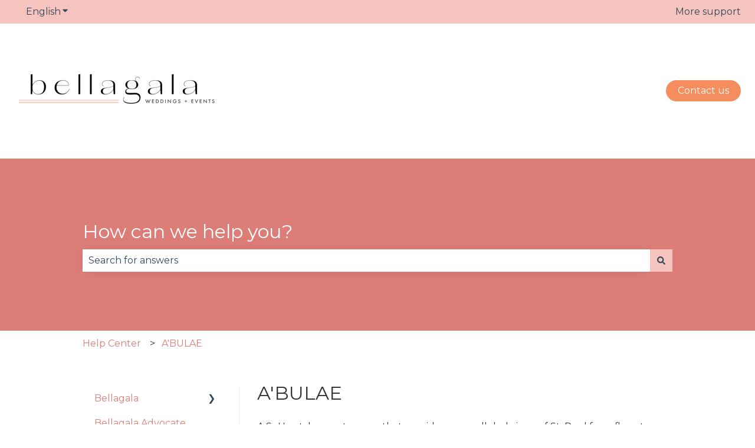

--- FILE ---
content_type: application/javascript
request_url: https://7052064.fs1.hubspotusercontent-na1.net/hubfs/7052064/hub_generated/module_assets/1/-107255593217/1768583251817/module_website-header.min.js
body_size: 271
content:
var module_107255593217=function(){const menuParentItems=document.querySelectorAll(".header__menu--desktop .header__menu-item--has-submenu"),openToggles=document.querySelectorAll(".header__menu-toggle--open"),closeToggles=document.querySelectorAll(".header__menu-toggle--close"),mobileChildToggles=document.querySelectorAll(".header__menu--mobile .header__menu-child-toggle"),langToggles=document.querySelectorAll(".header__language-switcher-child-toggle"),toggleSubmenu=function(){this.parentNode.parentNode.classList.contains("header__menu-item--open")?(this.parentNode.parentNode.classList.remove("header__menu-item--open"),this.parentNode.parentNode.querySelector("a").setAttribute("aria-expanded","false"),this.parentNode.parentNode.querySelector("button").setAttribute("aria-expanded","false")):(this.parentNode.parentNode.classList.add("header__menu-item--open"),this.parentNode.parentNode.querySelector("a").setAttribute("aria-expanded","true"),this.parentNode.parentNode.querySelector("button").setAttribute("aria-expanded","true"))},openSubmenu=function(){this.classList.add("header__menu-item--open"),this.querySelector("a").setAttribute("aria-expanded","true"),this.querySelector("button").setAttribute("aria-expanded","true")},closeSubmenu=function(){document.querySelector(".header__menu-item--open > .header__menu-link-toggle-wrapper > a").setAttribute("aria-expanded","false"),document.querySelector(".header__menu-item--open > .header__menu-link-toggle-wrapper > button").setAttribute("aria-expanded","false"),document.querySelector(".header__menu-item--open").classList.remove("header__menu-item--open")},closeFocusoutSubmenu=function(event){const newlyFocusedElementDepth=parseInt(event.relatedTarget?.dataset?.depth,10),previouslyFocusedElementDepth=parseInt(event.srcElement?.dataset?.depth,10);if(isFinite(newlyFocusedElementDepth)&&isFinite(previouslyFocusedElementDepth)&&newlyFocusedElementDepth<previouslyFocusedElementDepth){const openedSubmenu=event.srcElement.parentNode.parentNode.parentNode;openedSubmenu.classList.contains("header__menu-item--open")&&(openedSubmenu.classList.remove("header__menu-item--open"),openedSubmenu.querySelector("a").setAttribute("aria-expanded","false"),openedSubmenu.querySelector("button").setAttribute("aria-expanded","false"))}};menuParentItems&&Array.prototype.forEach.call(menuParentItems,function(el){const childToggle=el.querySelector(".header__menu-child-toggle");el.addEventListener("mouseover",openSubmenu),el.addEventListener("mouseout",closeSubmenu),el.addEventListener("focusout",closeFocusoutSubmenu),childToggle.addEventListener("click",toggleSubmenu)}),Array.prototype.forEach.call(openToggles,function(el){const closeToggle=el.parentElement.querySelector(".header__menu-toggle--close"),mobileMenu=el.parentElement.querySelector(".header__menu--mobile");el.addEventListener("click",function(){this.classList.toggle("header__menu-toggle--show"),closeToggle.classList.toggle("header__menu-toggle--show"),mobileMenu.classList.toggle("header__menu--show")})}),Array.prototype.forEach.call(closeToggles,function(el){const openToggle=el.parentElement.querySelector(".header__menu-toggle--open"),mobileMenu=el.parentElement.querySelector(".header__menu--mobile");el.addEventListener("click",function(){this.classList.toggle("header__menu-toggle--show"),openToggle.classList.toggle("header__menu-toggle--show"),mobileMenu.classList.toggle("header__menu--show")})}),mobileChildToggles&&Array.prototype.forEach.call(mobileChildToggles,function(el){el.addEventListener("click",toggleSubmenu)}),langToggles&&Array.prototype.forEach.call(langToggles,function(el){el.addEventListener("click",function(){this.classList.toggle("header__language-switcher-child-toggle--open"),this.parentElement.parentElement.classList.toggle("header__language-switcher-label--open")})})}();
//# sourceURL=https://7052064.fs1.hubspotusercontent-na1.net/hubfs/7052064/hub_generated/module_assets/1/-107255593217/1768583251817/module_website-header.js